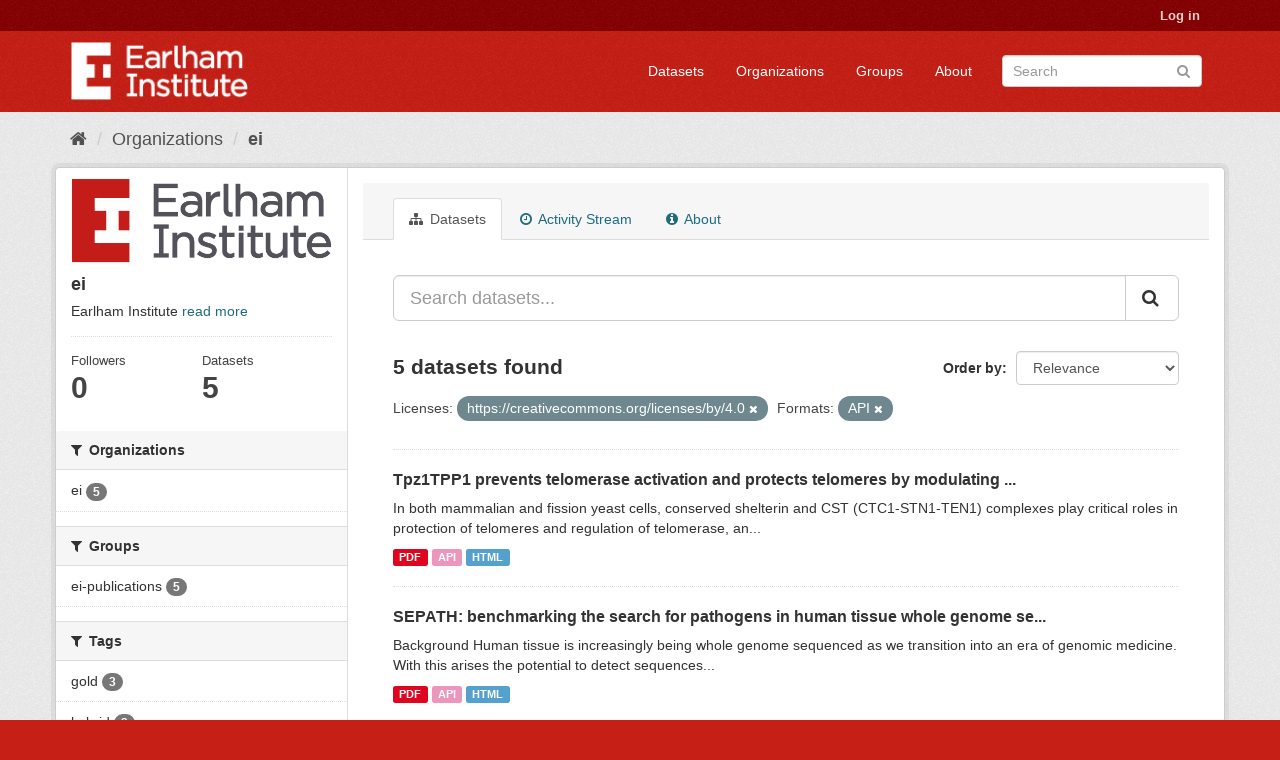

--- FILE ---
content_type: text/html; charset=utf-8
request_url: https://ckan.earlham.ac.uk/organization/ebb54f08-17d4-41b7-bb01-9b95ba884ba4?res_format=API&license_id=https%3A%2F%2Fcreativecommons.org%2Flicenses%2Fby%2F4.0
body_size: 38146
content:
<!DOCTYPE html>
<!--[if IE 9]> <html lang="en" class="ie9"> <![endif]-->
<!--[if gt IE 8]><!--> <html lang="en"> <!--<![endif]-->
  <head>
    <link rel="stylesheet" type="text/css" href="/fanstatic/vendor/:version:2020-11-16T14:51:17.68/select2/select2.css" />
<link rel="stylesheet" type="text/css" href="/fanstatic/css/:version:2020-11-16T14:51:16.50/red.min.css" />
<link rel="stylesheet" type="text/css" href="/fanstatic/vendor/:version:2020-11-16T14:51:17.68/font-awesome/css/font-awesome.min.css" />
<link rel="stylesheet" type="text/css" href="/fanstatic/ckanext-scheming/:version:2022-12-09T15:27:14.13/styles/scheming.css" />

    <meta charset="utf-8" />
      <meta name="generator" content="ckan 2.8.2" />
      <meta name="viewport" content="width=device-width, initial-scale=1.0">
    <title>ei - Organizations - CKAN</title>

    
    
  <link rel="shortcut icon" href="/base/images/ckan.ico" />
    
  <link rel="alternate" type="application/atom+xml" title="CKAN - Datasets in organization: ei" href="feed.organization?id=ei" />
<link rel="alternate" type="application/atom+xml" title="CKAN - Recent Revision History" href="/revision/list?days=1&amp;format=atom" />

  
      
    
  


    
      
      
    <style>
        .masthead {background-color: #C61F16;}

.media-heading{display: none}
.placeholder{}
.img-responsive{display:none}
.media-image{background: url("/base/images/frontpage.jpg");height: 450px}
.account-masthead {background-color: #850001;}
.site-footer {background-color: #C61F16;}
.module-content header p{font-style: oblique;}
.list-unstyled{border: 0}
body{ background-color: #C61F16;}
.account-masthead .account ul li {border-left: none}
      </style>
    
  </head>

  
  <body data-site-root="https://ckan.earlham.ac.uk/" data-locale-root="https://ckan.earlham.ac.uk/" >

    
    <div class="hide"><a href="#content">Skip to content</a></div>
  

  
     
<header class="account-masthead">
  <div class="container">
     
    <nav class="account not-authed">
      <ul class="list-unstyled">
        
        <li><a href="/user/login">Log in</a></li>
         
      </ul>
    </nav>
     
  </div>
</header>

<header class="navbar navbar-static-top masthead">
    
  <div class="container">
    <div class="navbar-right">
      <button data-target="#main-navigation-toggle" data-toggle="collapse" class="navbar-toggle collapsed" type="button">
        <span class="fa fa-bars"></span>
      </button>
    </div>
    <hgroup class="header-image navbar-left">
       
      <a class="logo" href="/"><img src="/uploads/admin/2019-05-07-145552.014527EI-double-whiteout-trans.png" alt="CKAN" title="CKAN" /></a>
       
    </hgroup>

    <div class="collapse navbar-collapse" id="main-navigation-toggle">
      
      <nav class="section navigation">
        <ul class="nav nav-pills">
           <li><a href="/dataset">Datasets</a></li><li><a href="/organization">Organizations</a></li><li><a href="/group">Groups</a></li><li><a href="/about">About</a></li> 
        </ul>
      </nav>
       
      <form class="section site-search simple-input" action="/dataset" method="get">
        <div class="field">
          <label for="field-sitewide-search">Search Datasets</label>
          <input id="field-sitewide-search" type="text" class="form-control" name="q" placeholder="Search" />
          <button class="btn-search" type="submit"><i class="fa fa-search"></i></button>
        </div>
      </form>
      
    </div>
  </div>
</header>

  
    <div role="main">
      <div id="content" class="container">
        
          
            <div class="flash-messages">
              
                
              
            </div>
          

          
            <div class="toolbar">
              
                
                  <ol class="breadcrumb">
                    
<li class="home"><a href="/"><i class="fa fa-home"></i><span> Home</span></a></li>
                    
  <li><a href="/organization">Organizations</a></li>
  <li class="active"><a class=" active" href="/organization/ei">ei</a></li>

                  </ol>
                
              
            </div>
          

          <div class="row wrapper">
            
            
            

            
              <aside class="secondary col-sm-3">
                
                
  




  
  <div class="module module-narrow module-shallow context-info">
    
    <section class="module-content">
      
      
        <div class="image">
          <a href="/organization/ei">
            <img src="https://ckan.earlham.ac.uk/uploads/group/2019-08-01-102542.599908EI-double-large-trans-highquality.png" width="200" alt="ei" />
          </a>
        </div>
      
      
      <h1 class="heading">ei
        
      </h1>
      
      
      
        <p>
          Earlham Institute
          <a href="/organization/about/ei">read more</a>
        </p>
      
      
      
        
        <div class="nums">
          <dl>
            <dt>Followers</dt>
            <dd data-module="followers-counter" data-module-id="ebb54f08-17d4-41b7-bb01-9b95ba884ba4" data-module-num_followers="0"><span>0</span></dd>
          </dl>
          <dl>
            <dt>Datasets</dt>
            <dd><span>5</span></dd>
          </dl>
        </div>
        
        
        <div class="follow_button">
          
        </div>
        
      
      
    </section>
  </div>
  
  
  <div class="filters">
    <div>
      
        

  
  
    
      
      
        <section class="module module-narrow module-shallow">
          
            <h2 class="module-heading">
              <i class="fa fa-filter"></i>
              
              Organizations
            </h2>
          
          
            
            
              <nav>
                <ul class="list-unstyled nav nav-simple nav-facet">
                  
                    
                    
                    
                    
                      <li class="nav-item">
                        <a href="/organization/ebb54f08-17d4-41b7-bb01-9b95ba884ba4?res_format=API&amp;license_id=https%3A%2F%2Fcreativecommons.org%2Flicenses%2Fby%2F4.0&amp;organization=ei" title="">
                          <span class="item-label">ei</span>
                          <span class="hidden separator"> - </span>
                          <span class="item-count badge">5</span>
                        </a>
                      </li>
                  
                </ul>
              </nav>

              <p class="module-footer">
                
                  
                
              </p>
            
            
          
        </section>
      
    
  

      
        

  
  
    
      
      
        <section class="module module-narrow module-shallow">
          
            <h2 class="module-heading">
              <i class="fa fa-filter"></i>
              
              Groups
            </h2>
          
          
            
            
              <nav>
                <ul class="list-unstyled nav nav-simple nav-facet">
                  
                    
                    
                    
                    
                      <li class="nav-item">
                        <a href="/organization/ebb54f08-17d4-41b7-bb01-9b95ba884ba4?res_format=API&amp;groups=ei-publications&amp;license_id=https%3A%2F%2Fcreativecommons.org%2Flicenses%2Fby%2F4.0" title="">
                          <span class="item-label">ei-publications</span>
                          <span class="hidden separator"> - </span>
                          <span class="item-count badge">5</span>
                        </a>
                      </li>
                  
                </ul>
              </nav>

              <p class="module-footer">
                
                  
                
              </p>
            
            
          
        </section>
      
    
  

      
        

  
  
    
      
      
        <section class="module module-narrow module-shallow">
          
            <h2 class="module-heading">
              <i class="fa fa-filter"></i>
              
              Tags
            </h2>
          
          
            
            
              <nav>
                <ul class="list-unstyled nav nav-simple nav-facet">
                  
                    
                    
                    
                    
                      <li class="nav-item">
                        <a href="/organization/ebb54f08-17d4-41b7-bb01-9b95ba884ba4?res_format=API&amp;tags=gold&amp;license_id=https%3A%2F%2Fcreativecommons.org%2Flicenses%2Fby%2F4.0" title="">
                          <span class="item-label">gold</span>
                          <span class="hidden separator"> - </span>
                          <span class="item-count badge">3</span>
                        </a>
                      </li>
                  
                    
                    
                    
                    
                      <li class="nav-item">
                        <a href="/organization/ebb54f08-17d4-41b7-bb01-9b95ba884ba4?res_format=API&amp;tags=hybrid&amp;license_id=https%3A%2F%2Fcreativecommons.org%2Flicenses%2Fby%2F4.0" title="">
                          <span class="item-label">hybrid</span>
                          <span class="hidden separator"> - </span>
                          <span class="item-count badge">2</span>
                        </a>
                      </li>
                  
                </ul>
              </nav>

              <p class="module-footer">
                
                  
                
              </p>
            
            
          
        </section>
      
    
  

      
        

  
  
    
      
      
        <section class="module module-narrow module-shallow">
          
            <h2 class="module-heading">
              <i class="fa fa-filter"></i>
              
              Formats
            </h2>
          
          
            
            
              <nav>
                <ul class="list-unstyled nav nav-simple nav-facet">
                  
                    
                    
                    
                    
                      <li class="nav-item active">
                        <a href="/organization/ebb54f08-17d4-41b7-bb01-9b95ba884ba4?license_id=https%3A%2F%2Fcreativecommons.org%2Flicenses%2Fby%2F4.0" title="">
                          <span class="item-label">API</span>
                          <span class="hidden separator"> - </span>
                          <span class="item-count badge">5</span>
                        </a>
                      </li>
                  
                    
                    
                    
                    
                      <li class="nav-item">
                        <a href="/organization/ebb54f08-17d4-41b7-bb01-9b95ba884ba4?res_format=API&amp;res_format=HTML&amp;license_id=https%3A%2F%2Fcreativecommons.org%2Flicenses%2Fby%2F4.0" title="">
                          <span class="item-label">HTML</span>
                          <span class="hidden separator"> - </span>
                          <span class="item-count badge">5</span>
                        </a>
                      </li>
                  
                    
                    
                    
                    
                      <li class="nav-item">
                        <a href="/organization/ebb54f08-17d4-41b7-bb01-9b95ba884ba4?res_format=API&amp;res_format=PDF&amp;license_id=https%3A%2F%2Fcreativecommons.org%2Flicenses%2Fby%2F4.0" title="">
                          <span class="item-label">PDF</span>
                          <span class="hidden separator"> - </span>
                          <span class="item-count badge">5</span>
                        </a>
                      </li>
                  
                </ul>
              </nav>

              <p class="module-footer">
                
                  
                
              </p>
            
            
          
        </section>
      
    
  

      
        

  
  
    
      
      
        <section class="module module-narrow module-shallow">
          
            <h2 class="module-heading">
              <i class="fa fa-filter"></i>
              
              Licenses
            </h2>
          
          
            
            
              <nav>
                <ul class="list-unstyled nav nav-simple nav-facet">
                  
                    
                    
                    
                    
                      <li class="nav-item active">
                        <a href="/organization/ebb54f08-17d4-41b7-bb01-9b95ba884ba4?res_format=API" title="https://creativecommons.org/licenses/by/4.0">
                          <span class="item-label">https://creativecom...</span>
                          <span class="hidden separator"> - </span>
                          <span class="item-count badge">5</span>
                        </a>
                      </li>
                  
                </ul>
              </nav>

              <p class="module-footer">
                
                  
                
              </p>
            
            
          
        </section>
      
    
  

      
    </div>
    <a class="close no-text hide-filters"><i class="fa fa-times-circle"></i><span class="text">close</span></a>
  </div>


              </aside>
            

            
              <div class="primary col-sm-9 col-xs-12">
                
                
                  <article class="module">
                    
                      <header class="module-content page-header">
                        
                        <ul class="nav nav-tabs">
                          
  <li class="active"><a href="/organization/ei"><i class="fa fa-sitemap"></i> Datasets</a></li>
  <li><a href="/organization/activity/ei/0"><i class="fa fa-clock-o"></i> Activity Stream</a></li>
  <li><a href="/organization/about/ei"><i class="fa fa-info-circle"></i> About</a></li>

                        </ul>
                      </header>
                    
                    <div class="module-content">
                      
                      
    
      
      
      







<form id="organization-datasets-search-form" class="search-form" method="get" data-module="select-switch">

  
    <div class="input-group search-input-group">
      <input aria-label="Search datasets..." id="field-giant-search" type="text" class="form-control input-lg" name="q" value="" autocomplete="off" placeholder="Search datasets...">
      
      <span class="input-group-btn">
        <button class="btn btn-default btn-lg" type="submit" value="search">
          <i class="fa fa-search"></i>
        </button>
      </span>
      
    </div>
  

  
    <span>
  
  

  
  
  
  <input type="hidden" name="res_format" value="API" />
  
  
  
  
  
  <input type="hidden" name="license_id" value="https://creativecommons.org/licenses/by/4.0" />
  
  
  
  </span>
  

  
    
      <div class="form-select form-group control-order-by">
        <label for="field-order-by">Order by</label>
        <select id="field-order-by" name="sort" class="form-control">
          
            
              <option value="score desc, metadata_modified desc">Relevance</option>
            
          
            
              <option value="title_string asc">Name Ascending</option>
            
          
            
              <option value="title_string desc">Name Descending</option>
            
          
            
              <option value="metadata_modified desc">Last Modified</option>
            
          
            
              <option value="views_recent desc">Popular</option>
            
          
        </select>
        
        <button class="btn btn-default js-hide" type="submit">Go</button>
        
      </div>
    
  

  
    
      <h2>

  
  
  
  

5 datasets found</h2>
    
  

  
    
      <p class="filter-list">
        
          
          <span class="facet">Licenses:</span>
          
            <span class="filtered pill">https://creativecommons.org/licenses/by/4.0
              <a href="/organization/ei?res_format=API" class="remove" title="Remove"><i class="fa fa-times"></i></a>
            </span>
          
        
          
          <span class="facet">Formats:</span>
          
            <span class="filtered pill">API
              <a href="/organization/ei?license_id=https%3A%2F%2Fcreativecommons.org%2Flicenses%2Fby%2F4.0" class="remove" title="Remove"><i class="fa fa-times"></i></a>
            </span>
          
        
      </p>
      <a class="show-filters btn btn-default">Filter Results</a>
    
  

</form>




    
  
    
      

  
    <ul class="dataset-list list-unstyled">
    	
	      
	        






  <li class="dataset-item">
    
      <div class="dataset-content">
        
          <h3 class="dataset-heading">
            
              
            
            
              <a href="/dataset/586504bf-8dc7-45f4-9530-c5f43b8e2be2">Tpz1TPP1 prevents telomerase activation and protects telomeres by modulating ...</a>
            
            
              
              
            
          </h3>
        
        
          
        
        
          
            <div>In both mammalian and fission yeast cells, conserved shelterin and CST (CTC1-STN1-TEN1) complexes play critical roles in protection of telomeres and regulation of telomerase, an...</div>
          
        
      </div>
      
        
          
            <ul class="dataset-resources list-unstyled">
              
                
                <li>
                  <a href="/dataset/586504bf-8dc7-45f4-9530-c5f43b8e2be2" class="label label-default" data-format="pdf">PDF</a>
                </li>
                
                <li>
                  <a href="/dataset/586504bf-8dc7-45f4-9530-c5f43b8e2be2" class="label label-default" data-format="api">API</a>
                </li>
                
                <li>
                  <a href="/dataset/586504bf-8dc7-45f4-9530-c5f43b8e2be2" class="label label-default" data-format="html">HTML</a>
                </li>
                
              
            </ul>
          
        
      
    
  </li>

	      
	        






  <li class="dataset-item">
    
      <div class="dataset-content">
        
          <h3 class="dataset-heading">
            
              
            
            
              <a href="/dataset/f4929358-626c-4a03-920b-4d44750b705d">SEPATH: benchmarking the search for pathogens in human tissue whole genome se...</a>
            
            
              
              
            
          </h3>
        
        
          
        
        
          
            <div>Background
Human tissue is increasingly being whole genome sequenced as we transition into an era of genomic medicine. With this arises the potential to detect sequences...</div>
          
        
      </div>
      
        
          
            <ul class="dataset-resources list-unstyled">
              
                
                <li>
                  <a href="/dataset/f4929358-626c-4a03-920b-4d44750b705d" class="label label-default" data-format="pdf">PDF</a>
                </li>
                
                <li>
                  <a href="/dataset/f4929358-626c-4a03-920b-4d44750b705d" class="label label-default" data-format="api">API</a>
                </li>
                
                <li>
                  <a href="/dataset/f4929358-626c-4a03-920b-4d44750b705d" class="label label-default" data-format="html">HTML</a>
                </li>
                
              
            </ul>
          
        
      
    
  </li>

	      
	        






  <li class="dataset-item">
    
      <div class="dataset-content">
        
          <h3 class="dataset-heading">
            
              
            
            
              <a href="/dataset/a9079203-fff1-4d1e-809d-0f30188a6ed4">A chromosome conformation capture ordered sequence of the barley genome</a>
            
            
              
              
            
          </h3>
        
        
          
        
        
          
            <div>The International Barley Genome Sequencing Consortium reports sequencing and assembly of a reference genome for barley, Hordeum vulgare.</div>
          
        
      </div>
      
        
          
            <ul class="dataset-resources list-unstyled">
              
                
                <li>
                  <a href="/dataset/a9079203-fff1-4d1e-809d-0f30188a6ed4" class="label label-default" data-format="pdf">PDF</a>
                </li>
                
                <li>
                  <a href="/dataset/a9079203-fff1-4d1e-809d-0f30188a6ed4" class="label label-default" data-format="api">API</a>
                </li>
                
                <li>
                  <a href="/dataset/a9079203-fff1-4d1e-809d-0f30188a6ed4" class="label label-default" data-format="html">HTML</a>
                </li>
                
              
            </ul>
          
        
      
    
  </li>

	      
	        






  <li class="dataset-item">
    
      <div class="dataset-content">
        
          <h3 class="dataset-heading">
            
              
            
            
              <a href="/dataset/772058d7-dcd3-4456-9c2a-288b1bcd0d42">Heterarchy of transcription factors driving basal and luminal cell phenotypes...</a>
            
            
              
              
            
          </h3>
        
        
          
        
        
          
            <div>Heterarchy of transcription factors driving basal and luminal cell phenotypes in human urothelium</div>
          
        
      </div>
      
        
          
            <ul class="dataset-resources list-unstyled">
              
                
                <li>
                  <a href="/dataset/772058d7-dcd3-4456-9c2a-288b1bcd0d42" class="label label-default" data-format="pdf">PDF</a>
                </li>
                
                <li>
                  <a href="/dataset/772058d7-dcd3-4456-9c2a-288b1bcd0d42" class="label label-default" data-format="html">HTML</a>
                </li>
                
                <li>
                  <a href="/dataset/772058d7-dcd3-4456-9c2a-288b1bcd0d42" class="label label-default" data-format="api">API</a>
                </li>
                
              
            </ul>
          
        
      
    
  </li>

	      
	        






  <li class="dataset-item">
    
      <div class="dataset-content">
        
          <h3 class="dataset-heading">
            
              
            
            
              <a href="/dataset/5dc67f99-509f-4025-b4d2-283e50291cc7">Building a locally diploid genome and transcriptome of the diatom Fragilariop...</a>
            
            
              
              
            
          </h3>
        
        
          
        
        
          
            <div>Building a locally diploid genome and transcriptome of the diatom Fragilariopsis cylindrus</div>
          
        
      </div>
      
        
          
            <ul class="dataset-resources list-unstyled">
              
                
                <li>
                  <a href="/dataset/5dc67f99-509f-4025-b4d2-283e50291cc7" class="label label-default" data-format="pdf">PDF</a>
                </li>
                
                <li>
                  <a href="/dataset/5dc67f99-509f-4025-b4d2-283e50291cc7" class="label label-default" data-format="api">API</a>
                </li>
                
                <li>
                  <a href="/dataset/5dc67f99-509f-4025-b4d2-283e50291cc7" class="label label-default" data-format="html">HTML</a>
                </li>
                
              
            </ul>
          
        
      
    
  </li>

	      
	    
    </ul>
  

    
  
  
    
  

                    </div>
                  </article>
                
              </div>
            
          </div>
        
      </div>
    </div>
  
    <footer class="site-footer">
  <div class="container">
    
    <div class="row">
      <div class="col-md-8 footer-links">
        
          <ul class="list-unstyled">
            
              <li><a href="/about">About CKAN</a></li>
            
          </ul>
          <ul class="list-unstyled">
            
              
              <li><a href="http://docs.ckan.org/en/2.8/api/">CKAN API</a></li>
              <li><a href="http://www.ckan.org/">CKAN Association</a></li>
              <li><a href="http://www.opendefinition.org/okd/"><img src="/base/images/od_80x15_blue.png" alt="Open Data"></a></li>
            
          </ul>
        
      </div>
      <div class="col-md-4 attribution">
        
          <p><strong>Powered by</strong> <a class="hide-text ckan-footer-logo" href="http://ckan.org">CKAN</a></p>
        
        
          
<form class="form-inline form-select lang-select" action="/util/redirect" data-module="select-switch" method="POST">
  <label for="field-lang-select">Language</label>
  <select id="field-lang-select" name="url" data-module="autocomplete" data-module-dropdown-class="lang-dropdown" data-module-container-class="lang-container">
    
      <option value="/en/organization/ebb54f08-17d4-41b7-bb01-9b95ba884ba4?res_format=API&amp;license_id=https%3A%2F%2Fcreativecommons.org%2Flicenses%2Fby%2F4.0" selected="selected">
        English
      </option>
    
      <option value="/pt_BR/organization/ebb54f08-17d4-41b7-bb01-9b95ba884ba4?res_format=API&amp;license_id=https%3A%2F%2Fcreativecommons.org%2Flicenses%2Fby%2F4.0" >
        português (Brasil)
      </option>
    
      <option value="/ja/organization/ebb54f08-17d4-41b7-bb01-9b95ba884ba4?res_format=API&amp;license_id=https%3A%2F%2Fcreativecommons.org%2Flicenses%2Fby%2F4.0" >
        日本語
      </option>
    
      <option value="/it/organization/ebb54f08-17d4-41b7-bb01-9b95ba884ba4?res_format=API&amp;license_id=https%3A%2F%2Fcreativecommons.org%2Flicenses%2Fby%2F4.0" >
        italiano
      </option>
    
      <option value="/cs_CZ/organization/ebb54f08-17d4-41b7-bb01-9b95ba884ba4?res_format=API&amp;license_id=https%3A%2F%2Fcreativecommons.org%2Flicenses%2Fby%2F4.0" >
        čeština (Česká republika)
      </option>
    
      <option value="/ca/organization/ebb54f08-17d4-41b7-bb01-9b95ba884ba4?res_format=API&amp;license_id=https%3A%2F%2Fcreativecommons.org%2Flicenses%2Fby%2F4.0" >
        català
      </option>
    
      <option value="/es/organization/ebb54f08-17d4-41b7-bb01-9b95ba884ba4?res_format=API&amp;license_id=https%3A%2F%2Fcreativecommons.org%2Flicenses%2Fby%2F4.0" >
        español
      </option>
    
      <option value="/fr/organization/ebb54f08-17d4-41b7-bb01-9b95ba884ba4?res_format=API&amp;license_id=https%3A%2F%2Fcreativecommons.org%2Flicenses%2Fby%2F4.0" >
        français
      </option>
    
      <option value="/el/organization/ebb54f08-17d4-41b7-bb01-9b95ba884ba4?res_format=API&amp;license_id=https%3A%2F%2Fcreativecommons.org%2Flicenses%2Fby%2F4.0" >
        Ελληνικά
      </option>
    
      <option value="/sv/organization/ebb54f08-17d4-41b7-bb01-9b95ba884ba4?res_format=API&amp;license_id=https%3A%2F%2Fcreativecommons.org%2Flicenses%2Fby%2F4.0" >
        svenska
      </option>
    
      <option value="/sr/organization/ebb54f08-17d4-41b7-bb01-9b95ba884ba4?res_format=API&amp;license_id=https%3A%2F%2Fcreativecommons.org%2Flicenses%2Fby%2F4.0" >
        српски
      </option>
    
      <option value="/no/organization/ebb54f08-17d4-41b7-bb01-9b95ba884ba4?res_format=API&amp;license_id=https%3A%2F%2Fcreativecommons.org%2Flicenses%2Fby%2F4.0" >
        norsk bokmål (Norge)
      </option>
    
      <option value="/sk/organization/ebb54f08-17d4-41b7-bb01-9b95ba884ba4?res_format=API&amp;license_id=https%3A%2F%2Fcreativecommons.org%2Flicenses%2Fby%2F4.0" >
        slovenčina
      </option>
    
      <option value="/fi/organization/ebb54f08-17d4-41b7-bb01-9b95ba884ba4?res_format=API&amp;license_id=https%3A%2F%2Fcreativecommons.org%2Flicenses%2Fby%2F4.0" >
        suomi
      </option>
    
      <option value="/ru/organization/ebb54f08-17d4-41b7-bb01-9b95ba884ba4?res_format=API&amp;license_id=https%3A%2F%2Fcreativecommons.org%2Flicenses%2Fby%2F4.0" >
        русский
      </option>
    
      <option value="/de/organization/ebb54f08-17d4-41b7-bb01-9b95ba884ba4?res_format=API&amp;license_id=https%3A%2F%2Fcreativecommons.org%2Flicenses%2Fby%2F4.0" >
        Deutsch
      </option>
    
      <option value="/pl/organization/ebb54f08-17d4-41b7-bb01-9b95ba884ba4?res_format=API&amp;license_id=https%3A%2F%2Fcreativecommons.org%2Flicenses%2Fby%2F4.0" >
        polski
      </option>
    
      <option value="/nl/organization/ebb54f08-17d4-41b7-bb01-9b95ba884ba4?res_format=API&amp;license_id=https%3A%2F%2Fcreativecommons.org%2Flicenses%2Fby%2F4.0" >
        Nederlands
      </option>
    
      <option value="/bg/organization/ebb54f08-17d4-41b7-bb01-9b95ba884ba4?res_format=API&amp;license_id=https%3A%2F%2Fcreativecommons.org%2Flicenses%2Fby%2F4.0" >
        български
      </option>
    
      <option value="/ko_KR/organization/ebb54f08-17d4-41b7-bb01-9b95ba884ba4?res_format=API&amp;license_id=https%3A%2F%2Fcreativecommons.org%2Flicenses%2Fby%2F4.0" >
        한국어 (대한민국)
      </option>
    
      <option value="/hu/organization/ebb54f08-17d4-41b7-bb01-9b95ba884ba4?res_format=API&amp;license_id=https%3A%2F%2Fcreativecommons.org%2Flicenses%2Fby%2F4.0" >
        magyar
      </option>
    
      <option value="/sl/organization/ebb54f08-17d4-41b7-bb01-9b95ba884ba4?res_format=API&amp;license_id=https%3A%2F%2Fcreativecommons.org%2Flicenses%2Fby%2F4.0" >
        slovenščina
      </option>
    
      <option value="/lv/organization/ebb54f08-17d4-41b7-bb01-9b95ba884ba4?res_format=API&amp;license_id=https%3A%2F%2Fcreativecommons.org%2Flicenses%2Fby%2F4.0" >
        latviešu
      </option>
    
      <option value="/ne/organization/ebb54f08-17d4-41b7-bb01-9b95ba884ba4?res_format=API&amp;license_id=https%3A%2F%2Fcreativecommons.org%2Flicenses%2Fby%2F4.0" >
        नेपाली
      </option>
    
      <option value="/uk_UA/organization/ebb54f08-17d4-41b7-bb01-9b95ba884ba4?res_format=API&amp;license_id=https%3A%2F%2Fcreativecommons.org%2Flicenses%2Fby%2F4.0" >
        українська (Україна)
      </option>
    
      <option value="/km/organization/ebb54f08-17d4-41b7-bb01-9b95ba884ba4?res_format=API&amp;license_id=https%3A%2F%2Fcreativecommons.org%2Flicenses%2Fby%2F4.0" >
        ខ្មែរ
      </option>
    
      <option value="/fa_IR/organization/ebb54f08-17d4-41b7-bb01-9b95ba884ba4?res_format=API&amp;license_id=https%3A%2F%2Fcreativecommons.org%2Flicenses%2Fby%2F4.0" >
        فارسی (ایران)
      </option>
    
      <option value="/sq/organization/ebb54f08-17d4-41b7-bb01-9b95ba884ba4?res_format=API&amp;license_id=https%3A%2F%2Fcreativecommons.org%2Flicenses%2Fby%2F4.0" >
        shqip
      </option>
    
      <option value="/tr/organization/ebb54f08-17d4-41b7-bb01-9b95ba884ba4?res_format=API&amp;license_id=https%3A%2F%2Fcreativecommons.org%2Flicenses%2Fby%2F4.0" >
        Türkçe
      </option>
    
      <option value="/es_AR/organization/ebb54f08-17d4-41b7-bb01-9b95ba884ba4?res_format=API&amp;license_id=https%3A%2F%2Fcreativecommons.org%2Flicenses%2Fby%2F4.0" >
        español (Argentina)
      </option>
    
      <option value="/gl/organization/ebb54f08-17d4-41b7-bb01-9b95ba884ba4?res_format=API&amp;license_id=https%3A%2F%2Fcreativecommons.org%2Flicenses%2Fby%2F4.0" >
        galego
      </option>
    
      <option value="/vi/organization/ebb54f08-17d4-41b7-bb01-9b95ba884ba4?res_format=API&amp;license_id=https%3A%2F%2Fcreativecommons.org%2Flicenses%2Fby%2F4.0" >
        Tiếng Việt
      </option>
    
      <option value="/ar/organization/ebb54f08-17d4-41b7-bb01-9b95ba884ba4?res_format=API&amp;license_id=https%3A%2F%2Fcreativecommons.org%2Flicenses%2Fby%2F4.0" >
        العربية
      </option>
    
      <option value="/id/organization/ebb54f08-17d4-41b7-bb01-9b95ba884ba4?res_format=API&amp;license_id=https%3A%2F%2Fcreativecommons.org%2Flicenses%2Fby%2F4.0" >
        Indonesia
      </option>
    
      <option value="/lt/organization/ebb54f08-17d4-41b7-bb01-9b95ba884ba4?res_format=API&amp;license_id=https%3A%2F%2Fcreativecommons.org%2Flicenses%2Fby%2F4.0" >
        lietuvių
      </option>
    
      <option value="/mk/organization/ebb54f08-17d4-41b7-bb01-9b95ba884ba4?res_format=API&amp;license_id=https%3A%2F%2Fcreativecommons.org%2Flicenses%2Fby%2F4.0" >
        македонски
      </option>
    
      <option value="/en_AU/organization/ebb54f08-17d4-41b7-bb01-9b95ba884ba4?res_format=API&amp;license_id=https%3A%2F%2Fcreativecommons.org%2Flicenses%2Fby%2F4.0" >
        English (Australia)
      </option>
    
      <option value="/th/organization/ebb54f08-17d4-41b7-bb01-9b95ba884ba4?res_format=API&amp;license_id=https%3A%2F%2Fcreativecommons.org%2Flicenses%2Fby%2F4.0" >
        ไทย
      </option>
    
      <option value="/mn_MN/organization/ebb54f08-17d4-41b7-bb01-9b95ba884ba4?res_format=API&amp;license_id=https%3A%2F%2Fcreativecommons.org%2Flicenses%2Fby%2F4.0" >
        монгол (Монгол)
      </option>
    
      <option value="/ro/organization/ebb54f08-17d4-41b7-bb01-9b95ba884ba4?res_format=API&amp;license_id=https%3A%2F%2Fcreativecommons.org%2Flicenses%2Fby%2F4.0" >
        română
      </option>
    
      <option value="/da_DK/organization/ebb54f08-17d4-41b7-bb01-9b95ba884ba4?res_format=API&amp;license_id=https%3A%2F%2Fcreativecommons.org%2Flicenses%2Fby%2F4.0" >
        dansk (Danmark)
      </option>
    
      <option value="/hr/organization/ebb54f08-17d4-41b7-bb01-9b95ba884ba4?res_format=API&amp;license_id=https%3A%2F%2Fcreativecommons.org%2Flicenses%2Fby%2F4.0" >
        hrvatski
      </option>
    
      <option value="/sr_Latn/organization/ebb54f08-17d4-41b7-bb01-9b95ba884ba4?res_format=API&amp;license_id=https%3A%2F%2Fcreativecommons.org%2Flicenses%2Fby%2F4.0" >
        srpski (latinica)
      </option>
    
      <option value="/zh_TW/organization/ebb54f08-17d4-41b7-bb01-9b95ba884ba4?res_format=API&amp;license_id=https%3A%2F%2Fcreativecommons.org%2Flicenses%2Fby%2F4.0" >
        中文 (繁體, 台灣)
      </option>
    
      <option value="/tl/organization/ebb54f08-17d4-41b7-bb01-9b95ba884ba4?res_format=API&amp;license_id=https%3A%2F%2Fcreativecommons.org%2Flicenses%2Fby%2F4.0" >
        Filipino (Pilipinas)
      </option>
    
      <option value="/pt_PT/organization/ebb54f08-17d4-41b7-bb01-9b95ba884ba4?res_format=API&amp;license_id=https%3A%2F%2Fcreativecommons.org%2Flicenses%2Fby%2F4.0" >
        português (Portugal)
      </option>
    
      <option value="/uk/organization/ebb54f08-17d4-41b7-bb01-9b95ba884ba4?res_format=API&amp;license_id=https%3A%2F%2Fcreativecommons.org%2Flicenses%2Fby%2F4.0" >
        українська
      </option>
    
      <option value="/he/organization/ebb54f08-17d4-41b7-bb01-9b95ba884ba4?res_format=API&amp;license_id=https%3A%2F%2Fcreativecommons.org%2Flicenses%2Fby%2F4.0" >
        עברית
      </option>
    
      <option value="/is/organization/ebb54f08-17d4-41b7-bb01-9b95ba884ba4?res_format=API&amp;license_id=https%3A%2F%2Fcreativecommons.org%2Flicenses%2Fby%2F4.0" >
        íslenska
      </option>
    
      <option value="/zh_CN/organization/ebb54f08-17d4-41b7-bb01-9b95ba884ba4?res_format=API&amp;license_id=https%3A%2F%2Fcreativecommons.org%2Flicenses%2Fby%2F4.0" >
        中文 (简体, 中国)
      </option>
    
  </select>
  <button class="btn btn-default js-hide" type="submit">Go</button>
</form>
        
      </div>
    </div>
    
  </div>

  
    
  
</footer>
  
    
    
    
      
    
  
    

      
  <script>document.getElementsByTagName('html')[0].className += ' js';</script>
<script type="text/javascript" src="/fanstatic/vendor/:version:2020-11-16T14:51:17.68/jquery.min.js"></script>
<script type="text/javascript" src="/fanstatic/vendor/:version:2020-11-16T14:51:17.68/:bundle:bootstrap/js/bootstrap.min.js;jed.min.js;moment-with-locales.js;select2/select2.min.js"></script>
<script type="text/javascript" src="/fanstatic/base/:version:2020-11-16T14:51:16.99/:bundle:plugins/jquery.inherit.min.js;plugins/jquery.proxy-all.min.js;plugins/jquery.url-helpers.min.js;plugins/jquery.date-helpers.min.js;plugins/jquery.slug.min.js;plugins/jquery.slug-preview.min.js;plugins/jquery.truncator.min.js;plugins/jquery.masonry.min.js;plugins/jquery.form-warning.min.js;plugins/jquery.images-loaded.min.js;sandbox.min.js;module.min.js;pubsub.min.js;client.min.js;notify.min.js;i18n.min.js;main.min.js;modules/select-switch.min.js;modules/slug-preview.min.js;modules/basic-form.min.js;modules/confirm-action.min.js;modules/api-info.min.js;modules/autocomplete.min.js;modules/custom-fields.min.js;modules/data-viewer.min.js;modules/table-selectable-rows.min.js;modules/resource-form.min.js;modules/resource-upload-field.min.js;modules/resource-reorder.min.js;modules/resource-view-reorder.min.js;modules/follow.min.js;modules/activity-stream.min.js;modules/dashboard.min.js;modules/resource-view-embed.min.js;view-filters.min.js;modules/resource-view-filters-form.min.js;modules/resource-view-filters.min.js;modules/table-toggle-more.min.js;modules/dataset-visibility.min.js;modules/media-grid.min.js;modules/image-upload.min.js;modules/followers-counter.min.js"></script>
<script type="text/javascript" src="/fanstatic/base/:version:2020-11-16T14:51:16.99/tracking.min.js"></script></body>
</html>